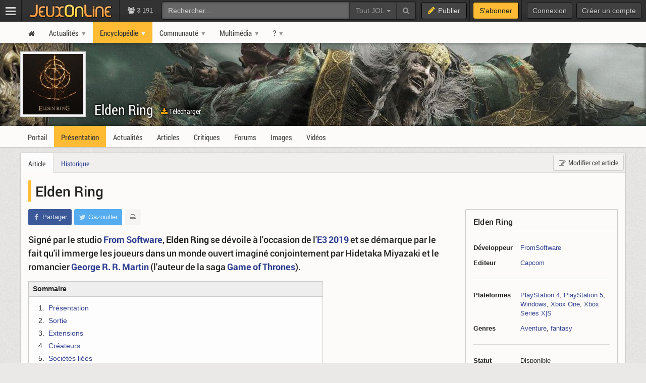

--- FILE ---
content_type: text/html; charset=UTF-8
request_url: https://www.jeuxonline.info/jeu/Elden_Ring
body_size: 8889
content:
<!DOCTYPE html>
<html class="no-js top-bar-4" lang="fr">
<head prefix="og: http://ogp.me/ns#">
<title>Elden Ring - JeuxOnLine</title><meta charset="utf-8">
<meta name="viewport" content="width&#x3D;device-width,&#x20;initial-scale&#x3D;1.0,&#x20;minimum-scale&#x3D;1.0">
<meta name="keywords" content="jeux&#x20;vid&#xE9;o,&#x20;mmorpg,&#x20;mmo,&#x20;moba,&#x20;freetoplay,&#x20;jeux&#x20;online,&#x20;jeux&#x20;massivement&#x20;multijoueurs">
<meta name="application-name" content="JeuxOnLine">
<meta name="msapplication-TileColor" content="&#x23;000000">
<meta name="msapplication-TileImage" content="https&#x3A;&#x2F;&#x2F;jolstatic.fr&#x2F;www&#x2F;img&#x2F;favicons&#x2F;favicon-144x144.png">
<meta name="msapplication-square70x70logo" content="https&#x3A;&#x2F;&#x2F;jolstatic.fr&#x2F;www&#x2F;img&#x2F;favicons&#x2F;favicon-70x70.png">
<meta name="msapplication-square150x150logo" content="https&#x3A;&#x2F;&#x2F;jolstatic.fr&#x2F;www&#x2F;img&#x2F;favicons&#x2F;favicon-150x150.png">
<meta name="msapplication-square310x310logo" content="https&#x3A;&#x2F;&#x2F;jolstatic.fr&#x2F;www&#x2F;img&#x2F;favicons&#x2F;favicon-310x310.png">
<meta name="msapplication-wide310x150logo" content="https&#x3A;&#x2F;&#x2F;jolstatic.fr&#x2F;www&#x2F;img&#x2F;favicons&#x2F;favicon-310x150.png">
<meta property="og&#x3A;locale" content="fr_FR">
<meta property="og&#x3A;site_name" content="JeuxOnLine">
<meta property="og&#x3A;title" content="Elden&#x20;Ring">
<meta property="og&#x3A;description" content="">
<meta property="og&#x3A;type" content="article">
<meta property="og&#x3A;url" content="https&#x3A;&#x2F;&#x2F;www.jeuxonline.info&#x2F;jeu&#x2F;Elden_Ring">
<meta property="og&#x3A;image" content="&#x2F;&#x2F;jolstatic.fr&#x2F;www&#x2F;avatars&#x2F;0&#x2F;0&#x2F;3&#x2F;3754&#x2F;3754.800.jpg"><link href="https&#x3A;&#x2F;&#x2F;jolstatic.fr&#x2F;www&#x2F;7.1.0&#x2F;css&#x2F;base.css&#x3F;3" media="screen" rel="stylesheet" type="text&#x2F;css">
<link href="https&#x3A;&#x2F;&#x2F;jolstatic.fr&#x2F;www&#x2F;img&#x2F;favicons&#x2F;favicon.ico" rel="shortcut&#x20;icon">
<link href="https&#x3A;&#x2F;&#x2F;jolstatic.fr&#x2F;www&#x2F;img&#x2F;favicons&#x2F;favicon-16x16.png" rel="icon" sizes="16x16" type="image&#x2F;png">
<link href="https&#x3A;&#x2F;&#x2F;jolstatic.fr&#x2F;www&#x2F;img&#x2F;favicons&#x2F;favicon-32x32.png" rel="icon" sizes="32x32" type="image&#x2F;png">
<link href="https&#x3A;&#x2F;&#x2F;jolstatic.fr&#x2F;www&#x2F;img&#x2F;favicons&#x2F;favicon-48x48.png" rel="icon" sizes="48x48" type="image&#x2F;png">
<link href="https&#x3A;&#x2F;&#x2F;jolstatic.fr&#x2F;www&#x2F;img&#x2F;favicons&#x2F;favicon-180x180.png" rel="apple-touch-icon" sizes="180x180">
<link href="https&#x3A;&#x2F;&#x2F;jolstatic.fr&#x2F;www&#x2F;site.webmanifest" rel="manifest">
<link href="&#x2F;rss&#x2F;actualites&#x2F;rss.xml" rel="alternate" type="application&#x2F;rss&#x2B;xml" title="Les&#x20;derni&#xE8;res&#x20;actualit&#xE9;s&#x20;de&#x20;JeuxOnLine">
<link href="&#x2F;rss&#x2F;actualites&#x2F;tri&#x2F;popularite&#x2F;rss.xml" rel="alternate" type="application&#x2F;rss&#x2B;xml" title="Les&#x20;actualit&#xE9;s&#x20;les&#x20;plus&#x20;lues&#x20;de&#x20;JeuxOnLine">
<link href="&#x2F;flux&#x2F;dossiers.rss" rel="alternate" type="application&#x2F;rss&#x2B;xml" title="Les&#x20;dossiers&#x20;de&#x20;JeuxOnLine">
<link href="&#x2F;rss&#x2F;videos&#x2F;rss.xml" rel="alternate" type="application&#x2F;rss&#x2B;xml" title="Les&#x20;vid&#xE9;os&#x20;de&#x20;JeuxOnLine">
<link href="&#x2F;rss&#x2F;actualites&#x2F;fiche&#x2F;4326&#x2F;rss.xml" rel="alternate" type="application&#x2F;rss&#x2B;xml" title="Actualit&#xE9;s&#x20;de&#x20;Elden&#x20;Ring&#x20;-&#x20;JeuxOnLine"><!--[if lt IE 9]><script  src="https&#x3A;&#x2F;&#x2F;jolstatic.fr&#x2F;www&#x2F;7.1.0&#x2F;js&#x2F;html5shiv.js"></script><![endif]-->
<script >
    //<!--
    var JOL_VERSION='7.1.0';var JOL_USER_ID=0;var JOL_USER_PSEUDONYM=''
    //-->
</script>
<script  src="https&#x3A;&#x2F;&#x2F;jolstatic.fr&#x2F;www&#x2F;7.1.0&#x2F;js&#x2F;base.js&#x3F;135"></script><script>
//<!--
var deferredScripts=['https://jolstatic.fr/www/7.1.0/js/jquery-sheet-rating.js','https://jolstatic.fr/www/7.1.0/js/jquery-sheet-players.js'];
//-->
</script>
</head>
<body itemscope="itemscope" itemtype="http://schema.org/WebPage" class="large">
<nav aria-label="Barre d'outils" id="top-bar-wrapper"><div id="top-bar"><div id="top-bar-content">
<table id="top-bar-table">
<tbody>
<tr>
<td class="menu">
<a class="navicon" href="#"><img src="https://jolstatic.fr/www/img/pixel.gif" alt="Menu" width="42" height="42" /></a>
</td>
<td class="separator"></td>
<td class="jeuxonline">
<a href="https://www.jeuxonline.info"><img src="https://jolstatic.fr/www/img/pixel.gif" alt="JeuxOnLine" width="200" height="42" /></a>
</td>
<td class="separator"></td>
<td class="stats2" title="Connect&eacute;s : 54 (sites) | 3137 (forums)"><i class="fa fa-users"></i>
3 191</td>
<td class="search2"><div id="search-wrapper"><div class="jol-responsive-less-than-1040" id="search-button"><button class="jol-button jol-button-dark" id="jol-top-bar-search-modal-open"><i class="fa fa-search"></i> <span class="jol-button-content jol-responsive-more-than-700">Rechercher</span></button></div><div class="jol-responsive-more-than-1040" id="search"><form action="https://forums.jeuxonline.info/rechercher" autocomplete="off" class="jol-top-bar-search-form" id="jol-top-bar-search-form" method="post"><div><input name="securitytoken" value="securityToken" type="hidden" /><input name="utf8" type="hidden" value="1" /><input name="dans" type="hidden" value="all" /><input name="auteur" type="hidden" value="0" /><input name="sujet" type="hidden" value="0" /><input name="univers" type="hidden" value="0" /><input name="vf" type="hidden" value="" /><div class="input-group"><input class="form-control jol-top-bar-search-query" id="jol-top-bar-search-form-query" type="text" name="q" placeholder="Rechercher..." value=""><div class="input-group-btn"><button type="button" class="btn btn-default dropdown-toggle" data-toggle="dropdown" aria-haspopup="true" aria-expanded="false" style="border-radius:0">Tout JOL <span class="caret"></span></button><ul class="dropdown-menu"><li><a data-jol-search-placeholder="Rechercher..." href="#">Tout JOL</a></li><li><a data-jol-search-placeholder="Rechercher dans les forums..." href="#">Dans les forums</a></li><li><a data-jol-search-placeholder="Un forum" data-jol-search-in="forum" href="#">Un forum</a></li><li><a data-jol-search-placeholder="Un auteur" data-jol-search-in="auteur" href="#">Un auteur</a></li></ul><button class="btn btn-default" type="submit"><i class="fa fa-search"></i></button></div></div></div></form></div></div></td>
<td class="separator"></td>
<td class="publish"><button class="btn btn-default" data-toggle="modal" data-target="#jol-top-bar-publish-modal"><i class="fa fa-pencil"></i><span class="text">Publier</span></button></td><td class="separator subscribe-separator"></td>
<td class="subscribe"><a class="btn btn-default" href="https://www.jeuxonline.info/abonnement">S'abonner</a></td>
<td class="separator"></td>
<td class="user">

<div class="menu-user-separator"></div>
<div id="menu-user-login">
<a class="jol-button jol-button-dark login jol-responsive-more-than-800" href="https://forums.jeuxonline.info/usercp.php"><span class="jol-button-content">Connexion</span></a><a class="jol-button jol-button-dark login jol-responsive-less-than-800" href="https://forums.jeuxonline.info/usercp.php"><i class="jol-icon jol-icon-user"></i></a><a class="jol-button jol-button-dark jol-responsive-more-than-800" id="menu-user-login-register" href="https://forums.jeuxonline.info/register.php?url=https://www.jeuxonline.info"><span class="jol-button-content">Créer un compte</span></a></div>
<div style="clear:both"></div>
</td>
</tr>
</tbody></table>
</div></div></nav>
<div class="jol-hidden jol-hidden-absolute" id="top-bar-sites-wrapper">
<div id="top-bar-sites">

<div id="top-bar-sites-top">
<a class="jol-button jol-button-dark" href="https://www.jeuxonline.info"><span class="jol-button-content">Actualités</span></a><a class="jol-button jol-button-dark" href="https://www.jeuxonline.info/critiques"><span class="jol-button-content">Critiques</span></a><a class="jol-button jol-button-dark" href="https://www.jeuxonline.info/encyclopedie"><span class="jol-button-content">Encyclopédie</span></a><a class="jol-button jol-button-dark" href="https://forums.jeuxonline.info"><span class="jol-button-content">Forums</span></a><a class="jol-button jol-button-dark" href="https://www.jeuxonline.info/videos"><span class="jol-button-content">Vidéos</span></a></div>

<div class="jol-module-wrapper"><section class="jol-module"><div class="jol-module-content">
<div>

<div class="jol-tabs-container">
<ul class="jol-tabs jol-tabs-rounded jol-tabs-borderless">
<li class="jol-tab-active"><a href="//www.jeuxonline.info/portails" data-jol-target="top-bar-sites" data-jol-action="https://www.jeuxonline.info/application/topBar/portals" data-jol-pushstate="false" data-jol-scroll="false" class="ajaxable">Portails</a></li><li><a href="https://forums.jeuxonline.info" data-jol-target="top-bar-sites" data-jol-action="https://www.jeuxonline.info/application/top-bar/portals/mode/forums" data-jol-pushstate="false" data-jol-scroll="false" class="ajaxable">Forums</a></li><li><a href="https://www.jeuxonline.info/wikis" data-jol-target="top-bar-sites" data-jol-action="https://www.jeuxonline.info/application/topBar/portals/mode/wikis" data-jol-pushstate="false" data-jol-scroll="false" class="ajaxable">Wikis</a></li>
</ul>
</div>

<div style="padding:50px; text-align:center">
<span class="jol-icon jol-icon-16 jol-icon-loader"></span>
</div>

</div>

</div></section></div></div>
</div>
<div id="sidebar-menu-overlay"></div>
<div class="perfect-scrollbar" id="sidebar-menu-wrapper">
<nav id="sidebar-menu"></nav>
</div>
<div class="modal" id="jol-top-bar-search-modal" tabindex="-1" role="dialog"><div class="modal-dialog" role="document"><div class="modal-content"><div class="modal-header"><button type="button" class="close" data-dismiss="modal" aria-label="Fermer"><span aria-hidden="true">&times;</span></button><h4 class="modal-title">Rechercher</h4></div><div class="modal-body"><form action="https://forums.jeuxonline.info/rechercher" autocomplete="off" class="jol-top-bar-search-form" id="jol-top-bar-search-modal-form" method="post"><div><input name="securitytoken" value="securityToken" type="hidden" /><input name="utf8" type="hidden" value="1" /><input name="dans" type="hidden" value="all" /><input name="auteur" type="hidden" value="0" /><input name="sujet" type="hidden" value="0" /><input name="univers" type="hidden" value="0" /><input name="vf" type="hidden" value="" /><div class="input-group"><input class="form-control jol-top-bar-search-query" id="jol-top-bar-search-modal-form-query" type="text" name="q" placeholder="Rechercher..." value=""><div class="input-group-btn"><button type="button" class="btn btn-default dropdown-toggle" data-toggle="dropdown" aria-haspopup="true" aria-expanded="false" style="border-radius:0">Tout JOL <span class="caret"></span></button><ul class="dropdown-menu"><li><a data-jol-search-placeholder="Rechercher..." href="#">Tout JOL</a></li><li><a data-jol-search-placeholder="Rechercher dans les forums..." href="#">Dans les forums</a></li><li><a data-jol-search-placeholder="Un forum" data-jol-search-in="forum" href="#">Un forum</a></li><li><a data-jol-search-placeholder="Un auteur" data-jol-search-in="auteur" href="#">Un auteur</a></li></ul><button class="btn btn-default" type="submit"><i class="fa fa-search"></i></button></div></div></div></form></div><div class="modal-footer" style="text-align:center"><button class="btn btn-primary" type="button" onclick="document.getElementById('jol-top-bar-search-modal-form').submit()">Rechercher</button> <button class="btn btn-default" data-dismiss="modal">Annuler</button></div></div></div></div><div class="modal" id="jol-top-bar-publish-modal" tabindex="-1" role="dialog"><div class="modal-dialog" role="document"><div class="modal-content"><div class="modal-header"><button type="button" class="close" data-dismiss="modal" aria-label="Fermer"><span aria-hidden="true">&times;</span></button><h4 class="modal-title">Publier...</h4></div><div class="modal-body"><p><a href="https://forums.jeuxonline.info/nouveau-sujet" class="btn btn-default jol-top-bar-publish-button"><i class="fa fa-comments"></i>Un sujet de discussion</a></p><p><a href="https://www.jeuxonline.info/actualite/publier" class="btn btn-default jol-top-bar-publish-button"><i class="fa fa-newspaper-o"></i>Une actualit&eacute;</a></p><p><a href="https://www.jeuxonline.info/critique/publier" class="btn btn-default jol-top-bar-publish-button"><i class="fa fa-comment"></i>Une critique</a></p><p><a href="https://www.jeuxonline.info/video/ajouter" class="btn btn-default jol-top-bar-publish-button"><i class="fa fa-play-circle"></i>Une vid&eacute;o</a></p></div><div class="modal-footer" style="text-align:right"><button class="btn btn-default" data-dismiss="modal">Annuler</button></div></div></div></div><script>var jolTopBarAd=jolTopBarAd||new JolTopBarAd();jolTopBarAd.init();</script>
<div id="top-menu-wrapper"><nav id="top-menu" role="navigation"><div id="top-menu-content">
<div id="menu-site-wrapper"><nav id="menu-site"><div class="jol-menu" id="menu-site-content">
<ul>
<li><a data-jol-ajax="true" href="/"><span><i class="jol-icon jol-icon-home"></i></span></a></li>
<li class="parent"><a data-jol-ajax="true" href="/"><span>Actualités</span></a><ul>
<li><a data-jol-ajax="true" href="/"><span>À la une</span></a></li>
<li class="parent"><a data-jol-ajax="true" href="/"><span>Portails</span></a><ul>
<li><a href="https://business.jeuxonline.info"><span>Business</span></a></li>
<li><a href="https://asie.jeuxonline.info"><span>Jeux vidéo asiatiques</span></a></li>
<li><a href="https://mmo.jeuxonline.info"><span>Jeux vidéo MMO et MMORPG</span></a></li>
<li><a href="https://moba.jeuxonline.info"><span>Jeux vidéo MOBA</span></a></li>
<li><a href="https://jv.jeuxonline.info"><span>Jeux vidéo</span></a></li>
<li><a href="https://jeux-de-role.jeuxonline.info"><span>Jeux de rôle papier</span></a></li>
<li><a href="https://jeux-plateau-societe.jeuxonline.info/"><span>Jeux de plateau et société</span></a></li>
<li><a href="https://hardware.jeuxonline.info"><span>Hardware</span></a></li>
</ul>
</li>
<li><a data-jol-ajax="true" href="/archives"><span>Archives</span></a></li>
<li><hr /></li>
<li><a data-jol-ajax="true" href="/article/2565/mmorpg-mmog-criteres-definition"><span>Qu&#039;est-ce qu&#039;un MMORPG ?</span></a></li>
<li><hr /></li>
<li><a href="/sondages"><span>Sondages</span></a></li>
<li><a href="/lexique"><span>Lexique du jeu-vidéo</span></a></li>
<li><hr /></li>
<li><a data-jol-ajax="true" href="/rss"><span>Flux RSS</span></a></li>
</ul>
</li>
<li class="parent selected"><a data-jol-ajax="true" href="/encyclopedie"><span>Encyclopédie</span></a><ul>
<li><a data-jol-ajax="true" href="/encyclopedie"><span>L&#039;encyclopédie JOL</span></a></li>
<li><hr /></li>
<li class="parent"><a data-jol-ajax="true" href="/jeux-video"><span>Jeux</span></a><ul>
<li><a data-jol-ajax="true" href="/jeux-video"><span>Tous les jeux</span></a></li>
<li><hr /></li>
<li><a data-jol-ajax="true" href="/jeux-video/mmorpg"><span>Tous les MMORPGs</span></a></li>
<li><a data-jol-ajax="true" href="/jeux-video/gratuits.mmorpg"><span>MMORPG free-to-play</span></a></li>
</ul>
</li>
<li class="parent"><a data-jol-ajax="true" href="/jeux-video/top-meilleurs"><span>Classements</span></a><ul>
<li><a data-jol-ajax="true" href="/jeux-video/top-meilleurs"><span>Meilleurs jeux vidéo</span></a></li>
<li><a data-jol-ajax="true" href="/meilleurs-mmorpg-mmog"><span>Meilleurs MMORPG</span></a></li>
<li><hr /></li>
<li><a data-jol-ajax="true" href="/jeux-video/populaires"><span>Jeux vidéo les plus populaires</span></a></li>
<li><a data-jol-ajax="true" href="/jeux-video/populaires.mmorpg"><span>MMORPG les plus populaires</span></a></li>
<li><hr /></li>
<li><a data-jol-ajax="true" href="/jeux-video/attendus"><span>Jeux vidéo les plus attendus</span></a></li>
<li><a data-jol-ajax="true" href="/jeux-video/attendus.mmorpg"><span>MMORPG les plus attendus</span></a></li>
</ul>
</li>
<li><hr /></li>
<li><a data-jol-ajax="true" href="/jeux-video/prochaines-sorties"><span>Prochaines sorties</span></a></li>
<li><hr /></li>
<li><a data-jol-ajax="true" href="/evenements"><span>Evènements</span></a></li>
<li><hr /></li>
<li><a data-jol-ajax="true" href="/societes"><span>Sociétés</span></a></li>
<li><a data-jol-ajax="true" href="/personnalites"><span>Personnalités</span></a></li>
<li><hr /></li>
<li><a data-jol-ajax="true" href="/statistiques"><span>Statistiques</span></a></li>
<li><hr /></li>
<li><a data-jol-ajax="true" href="/encyclopedie/ajouter"><span>Ajouter un article</span></a></li>
</ul>
</li>
<li class="parent"><a href="https://forums.jeuxonline.info"><span>Communauté</span></a><ul>
<li><a data-jol-ajax="true" href="/critiques"><span>Critiques de jeux</span></a></li>
<li><a href="https://forums.jeuxonline.info"><span>Forums</span></a></li>
<li><a href="https://concours.jeuxonline.info"><span>Jeux-concours</span></a></li>
</ul>
</li>
<li class="parent"><a data-jol-ajax="true" href="/videos"><span>Multimédia</span></a><ul>
<li><a data-jol-ajax="true" href="/videos"><span>Vidéos</span></a></li>
<li><hr /></li>
<li><a data-jol-ajax="true" href="/images"><span>Images et captures</span></a></li>
</ul>
</li>
<li class="parent"><a href="/article/aide"><span>?</span></a><ul>
<li><a href="/article/aide"><span>Aide et support</span></a></li>
<li><hr /></li>
<li><a href="/article/presentation"><span>À propos de JeuxOnLine</span></a></li>
<li><a data-jol-ajax="true" href="/article/2119/conditions-generales-utilisation-services-ligne-jeuxonline"><span>Informations légales</span></a></li>
<li><hr /></li>
<li><a href="/article/contacts"><span>Nous contacter</span></a></li>
</ul>
</li>
</ul>
</div></nav></div>
</div></nav></div>
<div id="header-wrapper"><header id="header" role="banner"><div id="header-content">
<div id="profile-wrapper"><div
id="profile"><div id="profile-content">
<div id="profile-banner-wrapper"><div id="profile-banner" style="background-image:url(//jolstatic.fr/www/banners/0/0/1/1488/1488.jpg?1634569901);"><div id="profile-banner-overlay"><a id="profile-banner-link" href="https://www.jeuxonline.info/portail/Elden_Ring" data-jol-ajax="true" data-jol-ajax-url="/portail/Elden_Ring"></a></div></div></div>

<div id="profile-avatar-wrapper"><div id="profile-avatar">
<div id="profile-image">
<div class="jol-image">
<a href="https://www.jeuxonline.info/portail/Elden_Ring" data-jol-ajax="true" data-jol-ajax-url="/portail/Elden_Ring">
<img src="//jolstatic.fr/www/avatars/0/0/3/3754/3754.160.jpg?1560085719" width="160" alt="Avatar" />
</a>
</div>
</div>
</div></div>
<div id="profile-title-wrapper"><div id="profile-title"><div id="profile-title-content">
<a href="https://www.jeuxonline.info/portail/Elden_Ring" data-jol-ajax="true" data-jol-ajax-url="/portail/Elden_Ring">Elden Ring</a><span data-jol-widget-render="auto" data-jol-widget-response-key="download" data-jol-widget-url="https://www.jeuxonline.info/micro.php?m=application&c=download&s=4326" id="jol-banner-download-31877418"></span>
</div></div></div>
</div></div></div>
</div></header></div>
<div id="menu-wrapper"><nav id="menu" role="navigation"><div id="menu-content">
<div id="menu-sheet-wrapper"><nav id="menu-sheet"><div class="jol-menu" id="menu-sheet-content">
<ul>
<li><a data-jol-ajax-url="/portail/Elden_Ring" class="ajaxable" href="https://www.jeuxonline.info/portail/Elden_Ring"><span>Portail</span></a></li>
<li class="selected"><a data-jol-ajax-url="/jeu/Elden_Ring" class="ajaxable" href="https://www.jeuxonline.info/jeu/Elden_Ring"><span>Présentation</span></a></li>
<li><a data-jol-ajax-url="/actualites/Elden_Ring" class="ajaxable" href="https://www.jeuxonline.info/actualites/Elden_Ring"><span>Actualités</span></a></li>
<li><a data-jol-ajax-url="/articles/Elden_Ring" class="ajaxable" href="https://www.jeuxonline.info/articles/Elden_Ring"><span>Articles</span></a></li>
<li><a data-jol-ajax-url="/critiques/Elden_Ring" class="ajaxable" href="https://www.jeuxonline.info/critiques/Elden_Ring"><span>Critiques</span></a></li>
<li><a href="https://www.jeuxonline.info/forums/Elden_Ring"><span>Forums</span></a></li>
<li><a data-jol-ajax-url="/images/Elden_Ring" class="ajaxable" href="https://www.jeuxonline.info/images/Elden_Ring"><span>Images</span></a></li>
<li><a data-jol-ajax-url="/videos/Elden_Ring" class="ajaxable" href="https://www.jeuxonline.info/videos/Elden_Ring"><span>Vidéos</span></a></li>
</ul>
</div></nav></div>
</div></nav></div>
<div id="main-wrapper"><main id="main" role="main"><div id="main-content">
<div id="page-wrapper"><div id="page"><div id="page-content">
<div class="jol-body-wrapper" id="article-wrapper"><article class="jol-body" id="article" role="article"><div class="jol-body-content" id="article-content">
<div class="jol-layout-onecolumn jol-layout-wrapper"><div class="jol-layout"><div class="jol-layout-content"><div class="jol-layout-row-wrapper"><div class="jol-layout-row"><div class="jol-layout-row-content"><div class="jol-layout-column-wrapper"><div class="jol-layout-column"><div class="jol-layout-column-content">
                                                                                                                                                                                                                                                                                                                                                                                                                                                                                                                                                                                                                                                                                                                                                                                <div class="jol-module-wrapper jol-sheet-widget-sheet printable"><section class="jol-module"><div class="jol-module-content"><div class="jol-module-header-wrapper"><div class="jol-module-header"><div class="jol-module-header-content"><div class="jol-module-header-right non-printable"><a class="jol-button" href="/encyclopedie/modifier/4326" class=""><i class="jol-icon jol-icon-edit"></i><span class="jol-button-content">Modifier cet article</span></a></div>
<div class="jol-tabs-container"><ul class="jol-tabs"><li class="jol-tab jol-tab-active"><a class="ajaxable" href="#">Article</a></li><li class="jol-tab"><a class="ajaxable" href="/encyclopedie/historique/4326">Historique</a></li></ul></div>
</div></div></div><div class="jol-module-body-wrapper"><div class="jol-module-body"><div class="jol-module-body-content">
<article class="jol-article">
<div class="jol-article-title"><h1 itemprop="name">Elden Ring</h1>
</div>
        
<div class="jol-sidebar">

<div id="sheet-infobox" class="sheet-infobox">
<div class="jol-module-wrapper"><section class="jol-module"><div class="jol-module-content">
<div class="jol-module-title-wrapper"><div class="jol-module-title"><div class="jol-module-title-content"><h2>
Elden Ring</h2>
</div></div></div><div class="jol-separator-wrapper"><div class="jol-separator"><div class="jol-separator-content"><hr class="jol-separator-hr" /></div></div></div><div class="jol-module-body-wrapper"><div class="jol-module-body"><div class="jol-module-body-content">

 
    

        <table class="table sheet-infobox-details">

            
            <tr>
            <th>Développeur</th>
            <td>
                    <a data-jol-ajax="true" href="//www.jeuxonline.info/societe/From_Software">FromSoftware</a>            </td>
            </tr>


            <tr>
            <th>Editeur</th>
            <td>
<a data-jol-ajax="true" href="//www.jeuxonline.info/societe/Capcom">Capcom</a></td>
</tr>




            
                <tr><td colspan="2"><hr class="jol-separator" /></td></tr>
        
        <tr>
            <th>Plateformes</th>
            <td>
                <a data-jol-ajax="true" href="//www.jeuxonline.info/jeux-video/playstation-4">PlayStation 4</a>, <a data-jol-ajax="true" href="//www.jeuxonline.info/jeux-video/playstation-5">PlayStation 5</a>, <a data-jol-ajax="true" href="//www.jeuxonline.info/jeux-video/windows">Windows</a>, <a data-jol-ajax="true" href="//www.jeuxonline.info/jeux-video/xbox-one">Xbox One</a>, <a data-jol-ajax="true" href="//www.jeuxonline.info/jeux-video/xbox-series">Xbox Series X|S</a>            </td>
        </tr>



        <tr>
            <th>Genres</th>
            <td>
                                <a data-jol-ajax="true" href="https://www.jeuxonline.info/jeux-video/aventure">Aventure</a>, <a data-jol-ajax="true" href="https://www.jeuxonline.info/jeux-video/fantasy">fantasy</a>            </td>
        </tr>

        <tr><td colspan="2"><hr class="jol-separator" /></td></tr>

        <tr>
            <th>Statut</th>
            <td>
                            Disponible                    </tr>
<tr>
        <th>Bêta fermée</th>
        <td>
                                    12 novembre 2021<small></small><br />
                                </td>
</tr>
<tr>
        <th>Sortie</th>
        <td>
                                    25 février 2022<small></small><br />
                                </td>
</tr>

        
        <tr><td colspan="2"><hr class="jol-separator" /></td></tr>

        <tr>
            <th>Modèle économique</th>
            <td>
<span class="inconnu">Prix d'acquisition inconnu</span>        </tr>

        <tr><td colspan="2"><hr class="jol-separator" /></td></tr>

        <tr>
            <th>Localisation</th>
            <td><span class="inconnu">inconnue</span></td>
        </tr>
            
        <tr><td colspan="2"><hr class="jol-separator" /></td></tr>


        <tr>
            <th>PEGI</th>
            <td>
                                    <span class="inconnu">Inconnu</span>
                            </td>
        </tr>






                <tr><td colspan="2"><hr class="jol-separator" /></td></tr>



<tr>
<th>Extensions</th>
<td>
<a data-jol-ajax="true" href="//www.jeuxonline.info/jeu/Elden_Ring_Shadow_of_the_Erdtree">Elden Ring: Shadow of the Erdtree</a> (2024)</td>
</tr>



            
        
    </table>

<div style="margin-bottom:10px">
<span data-jol-widget-render="auto" data-jol-widget-response-key="download" data-jol-widget-url="https://www.jeuxonline.info/micro.php?m=application&c=download&s=4326" id="jol-sheet-infobox-download-58480556"></span>
</div>

</div></div></div></div></section></div></div>

        <div class="hidden-xs">
    <div class="jol-module-wrapper jol-rating-widget-sheet-rating-small" id="sheet-rating"><section class="jol-module"><div class="jol-module-content"><div class="jol-module-body-wrapper"><div class="jol-module-body"><div class="jol-module-body-content">        <p>Que pensez-vous de <span>Elden Ring</span> ?</p>
        <div class="sheet-rating-summary">
            <div class="sheet-rating-bar">
                <div class="sheet-rating-bar-likes" style="width:78%"></div>
                <div class="sheet-rating-bar-dislikes" style="width:22%"></div>
            </div>
            <div class="sheet-rating-details">
                7 aiment, 2 pas.
            </div>
        </div>

        <div class="jol-buttonset" style="margin-bottom:10px">
<button class="jol-button jol-button-start tooltip-top" title="Vous devez être identifié pour effectuer cette action."><i class="jol-icon jol-icon-thumbs-o-up"></i><span class="jol-button-content">J'aime</span></button><button class="jol-button jol-button-end tooltip-top" title="Vous devez être identifié pour effectuer cette action."><i class="jol-icon jol-icon-thumbs-o-down"></i></button>        </div>


                <div class="jol-separator"></div>
            <div class="sheet-rating-average">
                <div>Note moyenne : <span class="jol-text-small jol-text-lighter">(<span>9</span> évaluations | <a href="/critiques/Elden_Ring"><span>0</span> critique</a>)</span></div>
                <div class="sheet-rating-average-note">
                    <span style="font-size:28px">7,3</span><span class="jol-text-lighter" style="font-size: 0.9em"> / <span>10</span></span>
                    -
                    <span style="font-size:16px">
                                            Bien                                        </span>
                </div>
            </div>
    
    <!-- /Rating -->


    <div style="clear:both;height:0px"><!-- --></div>
</div></div></div></div></section></div>
<div class="jol-module-wrapper jol-collection-widget-sheet-stats-small" id="sheet-players"><section class="jol-module"><div class="jol-module-content"><div class="jol-module-body-wrapper"><div class="jol-module-body"><div class="jol-module-body-content"><div class="jol-module-body-text"><p>
2 joliens y jouent,
3 y ont joué.
</p>




</div></div></div></div>

</div></section></div></div>
    </div>


<div class="jol-article-toolbar-wrapper jol-article-toolbar-bottom-wrapper non-printable"><div class="jol-article-toolbar jol-article-toolbar-bottom"><button class="jol-button jol-button-borderless jol-button-facebook" onclick="window.open('https://www.facebook.com/share.php?src=bm&amp;u=https%3A%2F%2Fwww.jeuxonline.info%2Fjeu%2FElden_Ring&amp;t=Elden+Ring&amp;v=3', '', 'menubar=no,toolbar=no,resizable=yes,scrollbars=yes,height=400,width=500'); return false;"><i class="jol-icon jol-icon-facebook"></i><span class="jol-button-content">Partager</span></button><button class="jol-button jol-button-borderless jol-button-twitter" onclick="window.open( 'https://twitter.com/intent/tweet?url=https%3A%2F%2Fwww.jeuxonline.info%2Fjeu%2FElden_Ring&amp;text=Elden+Ring&amp;via=JeuxOnLine', '', 'menubar=no,toolbar=no,resizable=yes,scrollbars=yes,height=250,width=500'); return false;"><i class="jol-icon jol-icon-twitter"></i><span class="jol-button-content">Gazouiller</span></button><button class="jol-button tooltip-right print-button jol-button-borderless " id="print-MTc2OTMxOTQ0Mw" title="Imprimer cet article"><i class="jol-icon jol-icon-print"></i></button></div></div>
<div class="jol-article-headline"><p>Signé par le studio <strong><a class="encyclopedia-link" href="//www.jeuxonline.info/societe/From_Software">From Software</a></strong>, <strong>Elden Ring</strong> se dévoile à l'occasion de l'<strong><a class="encyclopedia-link" href="//www.jeuxonline.info/evenement/E3_2019">E3 2019</a></strong> et se démarque par le fait qu'il immerge les joueurs dans un monde ouvert imaginé conjointement par Hidetaka Miyazaki et le romancier <strong><a class="encyclopedia-link" href="//www.jeuxonline.info/personnalite/George_R_R_Martin">George R. R. Martin</a></strong> (l'auteur de la saga <strong><a class="encyclopedia-link" href="//www.jeuxonline.info/fiche/Game_of_Thrones">Game of Thrones</a></strong>).</p></div>
<div class="jol-article-body">
<div class="jol-article-toc"><div class="jol-window"><div class="jol-window-head"><span id="sommaire">Sommaire</span>
</div><div class="jol-window-body">    <ol class="jol-list">
                <li class="jol-list-item"><a href="#présentation">Présentation</a></li>
                <li class="jol-list-item"><a href="#sortie">Sortie</a></li>
                <li class="jol-list-item"><a href="#extensions">Extensions</a></li>
                <li class="jol-list-item"><a href="#créateurs">Créateurs</a></li>
                <li class="jol-list-item"><a href="#sociétés_liées">Sociétés liées</a></li>
                <li class="jol-list-item"><a href="#videos">Vidéos</a></li>
            </ol>
</div></div></div>
    <h2 id="présentation">Présentation            <span class="non-printable" style="font-size:13px; font-weight:normal; font-family:Helvetica Neue,Helvetica,Arial,sans-serif; padding-left:8px">
<a class="non-printable" href="//www.jeuxonline.info/encyclopedie/modifier/4326#description"><i class="jol-icon jol-icon-edit"></i> modifier</a>
</span>
    </h2>
        <div style="margin-bottom:20px"><p>Signé par le studio <strong><a class="encyclopedia-link" href="//www.jeuxonline.info/societe/From_Software">From Software</a></strong> (<strong><a class="encyclopedia-link" href="//www.jeuxonline.info/jeu/Dark_Souls">Dark Souls</a></strong>, <strong><a class="encyclopedia-link" href="//www.jeuxonline.info/jeu/Sekiro_Shadows_Die_Twice">Sekiro : Shadows Die Twice</a></strong>), <strong>Elden Ring</strong> se dévoile à l'occasion de l'<strong><a class="encyclopedia-link" href="//www.jeuxonline.info/evenement/E3_2019">E3 2019</a></strong>, dans le cadre de la conférence de <strong><a class="encyclopedia-link" href="//www.jeuxonline.info/societe/Microsoft">Microsoft</a></strong>. Le jeu se démarque notamment par le fait qu'il immerge les joueurs dans un monde ouvert, imaginé conjointement par Hidetaka Miyazaki et le romancier <strong><a class="encyclopedia-link" href="//www.jeuxonline.info/personnalite/George_R_R_Martin">George R. R. Martin</a></strong> (l'auteur de la saga <strong><a class="encyclopedia-link" href="//www.jeuxonline.info/fiche/Game_of_Thrones">Game of Thrones</a></strong>). Le jeu reposerait sur un monde composé de différents royaumes à conquérir.</p></div>
<div style="clear:left"></div>
                        <h2 id="sortie">Sortie            <span class="non-printable" style="font-size:13px; font-weight:normal; font-family:Helvetica Neue,Helvetica,Arial,sans-serif; padding-left:8px">
<a class="non-printable" href="//www.jeuxonline.info/encyclopedie/modifier/4326#release"><i class="jol-icon jol-icon-edit"></i> modifier</a>
</span>
    </h2>
        <div style="margin-bottom:20px"><p>La date de sortie d'<strong>Elden Ring</strong> est d'abord annoncée pour 21 janvier 2022. En octobre 2021, le développeur annonce néanmoins devoir « prolonger le temps de développement pour les ajustements finaux » et reporte la date de sortie au 25 février 2022. Une phase de test est néanmoins annoncée du 12 au 15 novembre 2021 sur PlayStation 4, <strong><a class="encyclopedia-link" href="https://www.jeuxonline.info/materiel/PlayStation_5">PlayStation 5</a></strong>, Xbox One et <strong><a class="encyclopedia-link" href="https://www.jeuxonline.info/materiel/Xbox_Series_X">Xbox Series X</a></strong>|S aux horaires suivants :
<ul>
<li>12 novembre : 12h00 à 15h00 CET</li>
<li>13 novembre : 16h00 à 7h00 CET</li>
<li>13 novembre : 20h00 à 23h00 CET</li>
<li>14 novembre : 12h00 à 15h00 CET</li>
<li>15 novembre : 16h00 à 7h00 CET</li>
</ul></div>
<div style="clear:left"></div>
                        <h2 id="extensions">Extensions            <span class="non-printable" style="font-size:13px; font-weight:normal; font-family:Helvetica Neue,Helvetica,Arial,sans-serif; padding-left:8px">
<a class="non-printable" href="//www.jeuxonline.info/encyclopedie/modifier/4326#extensions"><i class="jol-icon jol-icon-edit"></i> modifier</a>
</span>
    </h2>
        <div style="margin-bottom:20px"><div class="jol_image" style="float:left; margin-top:5px;margin-right:15px"><a href="/jeu/Elden_Ring_Shadow_of_the_Erdtree"><img src="//jolstatic.fr/www/avatars/0/0/6/6344/6344.120.png" width="120" alt="Elden Ring: Shadow of the Erdtree" /></a></div><h3><a href="/jeu/Elden_Ring_Shadow_of_the_Erdtree">Elden Ring: Shadow of the Erdtree</a> <span style="font-weight:normal">(2024)</span></h3><p><p><strong>Shadow of the Erdtree</strong> est le premier pack de contenu additionnel (<a class="jol_lexique_infobulle tooltip-top" href="https://www.jeuxonline.info/lexique/mot/DLC" title="
<p><big><strong>DLC</big></strong></p>
<p>Abréviation de l&amp;#8217;expression anglaise « Downloadable Content », désignant les « Contenus téléchargeables » d&amp;#8217;un jeu. Les DLC, disponibles pour des jeux PC ou plus largement sur les réseaux des consoles de salon, peuvent prendre la forme de mises à jour et packs de contenu, de vidéos, voire de jeux autonomes. Les DLC peuvent être distribués gratuitement ou non. </p>
<p>">DLC</a>) d'<strong><a class="encyclopedia-link" href="https://www.jeuxonline.info/jeu/Elden_Ring">Elden Ring</a></strong>. La sortie du pack est annoncée pour le 21 juin 2024, à la fois PC et consoles de salon.</p></p><div style="clear:left"></div></div>
<div style="clear:left"></div>
        <h2 id="créateurs">Créateurs            <span class="non-printable" style="font-size:13px; font-weight:normal; font-family:Helvetica Neue,Helvetica,Arial,sans-serif; padding-left:8px">
<a class="non-printable" href="//www.jeuxonline.info/encyclopedie/modifier/4326#creators"><i class="jol-icon jol-icon-edit"></i> modifier</a>
</span>
    </h2>
        <div style="margin-bottom:20px"><p>Les personnes listées ci-après ont contribué à <strong>Elden Ring</strong>.</p><div style="overflow:hidden"><div id="sheet-list-creations-3577068048">
<p>
<div class="btn-group">
    <button type="button" class="btn btn-default dropdown-toggle" data-toggle="dropdown" aria-haspopup="true" aria-expanded="false">
        Trier par : <strong>nom</strong> <span class="caret"></span>
    </button>
    <ul class="dropdown-menu">
        <li><a data-jol-ajax="true" data-jol-ajax-pushstate="false" data-jol-ajax-target="sheet-list-creations-3577068048" data-jol-ajax-url="/widget/encyclopedie/creations/4326/2" href="/encyclopedie/creations/4326/2">Date</a></li>
        <li><a data-jol-ajax="true" data-jol-ajax-pushstate="false" data-jol-ajax-target="sheet-list-creations-3577068048" data-jol-ajax-url="/widget/encyclopedie/creations/4326/2/tri/nom" href="/encyclopedie/creations/4326/2/tri/nom">Nom</a></li>
    </ul>
</div>
</p>
<table class="table">
<tbody>
<tr>
<td style="width:56px"><a data-jol-ajax="true" href="https://www.jeuxonline.info/personnalite/George_R_R_Martin"><img src="//jolstatic.fr/www/avatars/0/0/2/2162/2162.40.jpg" /></a></td>

<td style="min-width:50%">
<a data-jol-ajax="true" href="https://www.jeuxonline.info/personnalite/George_R_R_Martin">George R. R. Martin</a><br />
<small>
Personnalité, 1948</small>
</td>

<td>

Écrivain
</td>
</tr>
</tbody>
</table>


</div>
</div></div>
<div style="clear:left"></div>
        <h2 id="sociétés_liées">Sociétés liées            <span class="non-printable" style="font-size:13px; font-weight:normal; font-family:Helvetica Neue,Helvetica,Arial,sans-serif; padding-left:8px">
<a class="non-printable" href="//www.jeuxonline.info/encyclopedie/modifier/4326#companies"><i class="jol-icon jol-icon-edit"></i> modifier</a>
</span>
    </h2>
        <div style="margin-bottom:20px"><p>La liste ci-après répertorie les sociétés liées à <strong>Elden Ring</strong>.</p><div style="overflow:hidden"><div id="sheet-list-contracts-2010819585">
<p>
<div class="btn-group">
    <button type="button" class="btn btn-default dropdown-toggle" data-toggle="dropdown" aria-haspopup="true" aria-expanded="false">
        Filter par contrat <span class="caret"></span>
    </button>
    <ul class="dropdown-menu">
        <li><a data-jol-ajax="true" data-jol-ajax-pushstate="false" data-jol-ajax-target="sheet-list-contracts-2010819585" data-jol-ajax-url="/widget/encyclopedie/contrats/4326/sourceTypeFiche/company/type/developer/tri/nom" href="/encyclopedie/contrats/4326/sourceTypeFiche/company/type/developer/tri/nom">Développeur</a></li>
        <li><a data-jol-ajax="true" data-jol-ajax-pushstate="false" data-jol-ajax-target="sheet-list-contracts-2010819585" data-jol-ajax-url="/widget/encyclopedie/contrats/4326/sourceTypeFiche/company/type/publisher/tri/nom" href="/encyclopedie/contrats/4326/sourceTypeFiche/company/type/publisher/tri/nom">Éditeur</a></li>
    </ul>
</div>
<div class="btn-group">
    <button type="button" class="btn btn-default dropdown-toggle" data-toggle="dropdown" aria-haspopup="true" aria-expanded="false">
        Trier par : <strong>nom</strong> <span class="caret"></span>
    </button>
    <ul class="dropdown-menu">
        <li><a data-jol-ajax="true" data-jol-ajax-pushstate="false" data-jol-ajax-target="sheet-list-contracts-2010819585" data-jol-ajax-url="/widget/encyclopedie/contrats/4326/sourceTypeFiche/company" href="/encyclopedie/contrats/4326/sourceTypeFiche/company">Date</a></li>
        <li><a data-jol-ajax="true" data-jol-ajax-pushstate="false" data-jol-ajax-target="sheet-list-contracts-2010819585" data-jol-ajax-url="/widget/encyclopedie/contrats/4326/sourceTypeFiche/company/tri/nom" href="/encyclopedie/contrats/4326/sourceTypeFiche/company/tri/nom">Nom</a></li>
    </ul>
</div>
</p>
<table class="table">
<tbody>
<tr>
<td style="width:56px"><a data-jol-ajax="true" href="https://www.jeuxonline.info/societe/Capcom"><img src="//jolstatic.fr/www/avatars/0/0/0/404/404.40.jpg" /></a></td>
<td style="min-width:50%"><a data-jol-ajax="true" href="https://www.jeuxonline.info/societe/Capcom">Capcom</a><br />
<small>
Société, 1979</small>
</td>

<td>

Éditeur
</td>
</tr>
<tr>
<td style="width:56px"><a data-jol-ajax="true" href="https://www.jeuxonline.info/societe/From_Software"><img src="//jolstatic.fr/www/avatars/0/0/1/1657/1657.40.jpg" /></a></td>
<td style="min-width:50%"><a data-jol-ajax="true" href="https://www.jeuxonline.info/societe/From_Software">From Software</a><br />
<small>
Société, 1986</small>
</td>

<td>

Développeur
</td>
</tr>
</tbody>
</table>


</div>
</div></div>
<div style="clear:left"></div>
        


    <h2 id="vidéos">Vidéos</h2>

<p>
<a href="/videos/Elden_Ring">6 vidéos de <strong>Elden Ring</strong></a> ont été référencées.
</p>

    <div style="overflow:hidden">
<table class="jol-table jol-table-borderless jol-table-full">
<tbody>
<tr>
        <td style="padding:2px"><div class="jol_video_container"><div style=""><div style="position:relative;padding-bottom:56.25%; height:0;"><iframe width="512" height="288" src="https://v.jeuxonline.info/v20458" frameborder="0" webkitallowfullscreen mozallowfullscreen allowfullscreen style="display:block;position:absolute;top:0;left:0;width:100%;height:100%;"></iframe></div></div></div></td>
    <td style="padding:2px"><div class="jol_video_container"><div style=""><div style="position:relative;padding-bottom:56.25%; height:0;"><iframe width="512" height="288" src="https://v.jeuxonline.info/v20700" frameborder="0" webkitallowfullscreen mozallowfullscreen allowfullscreen style="display:block;position:absolute;top:0;left:0;width:100%;height:100%;"></iframe></div></div></div></td>
    </tr>
</tbody>
</table>
</div>
    
    <ul class="jol-list jol-list-links">
<li class="jol-list-item"><a href="/videos/Elden_Ring">Visionner les vidéos de Elden Ring</a></li></ul>
    



<div style="clear:left"></div>

<div class="jol-article-toolbar-wrapper jol-article-toolbar-bottom-wrapper non-printable"><div class="jol-article-toolbar jol-article-toolbar-bottom"><button class="jol-button jol-button-borderless jol-button-facebook" onclick="window.open('https://www.facebook.com/share.php?src=bm&amp;u=https%3A%2F%2Fwww.jeuxonline.info%2Fjeu%2FElden_Ring&amp;t=Elden+Ring&amp;v=3', '', 'menubar=no,toolbar=no,resizable=yes,scrollbars=yes,height=400,width=500'); return false;"><i class="jol-icon jol-icon-facebook"></i><span class="jol-button-content">Partager</span></button><button class="jol-button jol-button-borderless jol-button-twitter" onclick="window.open( 'https://twitter.com/intent/tweet?url=https%3A%2F%2Fwww.jeuxonline.info%2Fjeu%2FElden_Ring&amp;text=Elden+Ring&amp;via=JeuxOnLine', '', 'menubar=no,toolbar=no,resizable=yes,scrollbars=yes,height=250,width=500'); return false;"><i class="jol-icon jol-icon-twitter"></i><span class="jol-button-content">Gazouiller</span></button><button class="jol-button tooltip-right print-button jol-button-borderless " id="print-MTc2OTMxOTQ0Mw" title="Imprimer cet article"><i class="jol-icon jol-icon-print"></i></button></div></div>

<div style="clear:both"></div>

</div></article>
</div></div></div></div></section></div>
<div class="jol-module-wrapper jol-module-info non-printable"><section class="jol-module"><div class="jol-module-content"><div class="jol-module-body-wrapper"><div class="jol-module-body"><div class="jol-module-body-content"><p><strong>Cet article est incomplet ou comporte des erreurs ?</strong> <a href="//www.jeuxonline.info/encyclopedie/modifier/4326">Partagez vos connaissances</a>.</p>
</div></div></div></div></section></div>
<div class="jol-module-wrapper"><section class="jol-module"><div class="jol-module-content"><div class="jol-module-body-wrapper"><div class="jol-module-body"><div class="jol-module-body-content"><p>
Cet article est sous <strong><a href="https://creativecommons.org/licenses/by-sa/4.0/deed.fr">licence libre Creative Commons paternité partage à l’identique</a></strong>.<br />
Vous souhaitez le réutiliser ? <strong>Incluez un lien vers cette page et mentionnez la licence</strong></a>.
</p>
</div></div></div></div></section></div>

















</div></div></div></div></div></div></div></div></div>
</div></article></div>
<div class="breadcrumbs-wrapper" id="bottom-breadcrumbs-wrapper"><nav class="breadcrumbs" id="bottom-breadcrumbs" itemprop="breadcrumb"><div class="breadcrumbs-content" id="bottom-breadcrumbs-content"><div class="breadcrumbs-totop"><a href="#">Remonter ^^</a></div><a class="tooltip-top" data-jol-ajax="true" href="/" title="Aller sur la page d'accueil"><i class="jol-icon jol-icon-home"></i></a> <span class="breadcrumb-separator">&gt;</span> <a href="//www.jeuxonline.info/encyclopedie" class="breadcrumb-item">Encyclopédie</a> <span class="breadcrumb-separator">&gt;</span> <a href="//www.jeuxonline.info/jeux-video" class="breadcrumb-item">Jeux vidéo</a> <span class="breadcrumb-separator">&gt;</span> <strong>Elden Ring</strong></div></nav></div>
<div style="overflow:auto"></div>
</div></div></div>
</div></main></div>
<div id="footer-wrapper"><footer id="footer" role="contentinfo"><div id="footer-content">
<div>© JeuxOnLine / JOL | <a href="http://www.jeuxonline.info/article/presentation">À propos</a> | <a href="http://www.jeuxonline.info/article/6361/mentions-legales">Mentions légales</a> | <a href="http://www.jeuxonline.info/article/2119/conditions-generales-utilisation-services-ligne-jeuxonline">CGU</a> | <a href="http://www.jeuxonline.info/article/2111/traitement-donnees-personnelles">Confidentialité</a> | <a href="javascript:window.__tcfapi('displayConsentUi', 2, function() {} )">Données personnelles</a> | <a href="http://www.jeuxonline.info/article/6341/signaler-contenu-illicite">Signaler un contenu</a> | <a href="http://www.jeuxonline.info/article/aide">Aide</a> | <a href="http://www.jeuxonline.info/article/contacts">Nous contacter</a></div></div></footer></div>
<div id="top-button-wrapper"><div id="home-button"><a class="jol-icon jol-icon-home" href="/" id="home-button-link"></a></div><div id="top-button"><a href="#" id="top-button-link"></a></div></div>
<img alt="" src="//www.jeuxonline.info/s?1769319443" style="position:absolute" width="2" height="3" /><div id="fb-root"></div></body>
</html>


--- FILE ---
content_type: text/html; charset=UTF-8
request_url: https://v.jeuxonline.info/v20458
body_size: 389
content:
<!doctype html><html><head><meta name="robots" content="noindex" /><link rel="stylesheet" href="https://jolstatic.fr/v/6.6/common.css" /><link rel="canonical" href="https://www.jeuxonline.info/video/20458/bande-annonce-date-sortie-dlc-elden-ring-shadow-of-the-erdtree" /><script>AD=1;AUTOSTART=0;VIDEO_ID=20458;VIDEO_IMAGE='//jolstatic.fr/vc/0/0/20/458/hd.jpg';VIDEO_SOURCES=[];VIDEO_TRACKS=[];VIDEO_URL='https://www.jeuxonline.info/video/20458/bande-annonce-date-sortie-dlc-elden-ring-shadow-of-the-erdtree';</script><script src="https://jolstatic.fr/v/6.6/common.js?8"></script></head><body>            <div id="player"></div>
<script type="text/javascript">
    var tag = document.createElement('script');
    tag.src = "https://www.youtube.com/iframe_api";
    var firstScriptTag = document.getElementsByTagName('script')[0];
    firstScriptTag.parentNode.insertBefore(tag, firstScriptTag);
    var ytPlayer;
    function onYouTubeIframeAPIReady() {
        ytPlayer = new YT.Player('player', {
            height: '390',
            width: '640',
            videoId: 'VPRZnG8Vfsk',
        });
    }
</script>
    </body></html>


--- FILE ---
content_type: text/html; charset=UTF-8
request_url: https://v.jeuxonline.info/v20700
body_size: 352
content:
<!doctype html><html><head><meta name="robots" content="noindex" /><link rel="stylesheet" href="https://jolstatic.fr/v/6.6/common.css" /><link rel="canonical" href="https://www.jeuxonline.info/video/20700/bande-annonce-lancement-elden-ring-shadow-of-the-erdtree" /><script>AD=1;AUTOSTART=0;VIDEO_ID=20700;VIDEO_IMAGE='//jolstatic.fr/vc/0/0/20/700/hd.jpg';VIDEO_SOURCES=[];VIDEO_TRACKS=[];VIDEO_URL='https://www.jeuxonline.info/video/20700/bande-annonce-lancement-elden-ring-shadow-of-the-erdtree';</script><script src="https://jolstatic.fr/v/6.6/common.js?8"></script></head><body>            <div id="player"></div>
<script type="text/javascript">
    var tag = document.createElement('script');
    tag.src = "https://www.youtube.com/iframe_api";
    var firstScriptTag = document.getElementsByTagName('script')[0];
    firstScriptTag.parentNode.insertBefore(tag, firstScriptTag);
    var ytPlayer;
    function onYouTubeIframeAPIReady() {
        ytPlayer = new YT.Player('player', {
            height: '390',
            width: '640',
            videoId: 'M-Xh4vbs6go',
        });
    }
</script>
    </body></html>


--- FILE ---
content_type: text/css
request_url: https://jolstatic.fr/v/6.6/common.css
body_size: 2200
content:
iframe, object, embed, video { display:block }
html, body, #video-player { width:100%; height:100%; padding:0; margin:0 }
body { background-color:#000 }
#container { position:relative; width:100%; height:100% }
#hover { position:absolute; z-index:100; top:0; left:0; width:100%; height:100% }
#hover:hover { background-color:rgba(255, 255, 255, 0.1) }
#hover object { position:relative; width:100%; height:100%; z-index:100 }
#hover embed { position:relative; width:100%; height:100%; z-index:100 /*; background-color:#000*/ }
#player-container { position:relative; z-index:1; width:100%; height:100%; overflow:hidden }
iframe#player { position:absolute;top:0;left:0;width:100%;height:100% }
#twitch_embed_player { width:100%; height:100% }
.jwplayer .jw-rightclick .jw-info-overlay-item { display:none !important }
#related-gallery { position:absolute;width:100%; height:100%;left:0;top:0; z-index:10; overflow:hidden; background-color:rgba(0,0,0,0.75); box-sizing:border-box; border-left:1px solid #000; border-top:1px solid #000 }
#related-gallery .related-video { display:block; width:33.33%; height:33.33%; float:left; position:relative; text-decoration:none; background-size:cover; box-sizing:border-box; border-right:1px solid #000; border-bottom:1px solid #000; opacity:0.95 }
#related-gallery .related-video-centered { bottom:0; float:none; left:0; margin:auto; position:absolute; right:0; top:0 }
#related-gallery .related-video-restart-icon { position:absolute;width:36px;height:52px; padding:5px 20px; border-radius:5px; background-color:rgba(0,0,0,0.5); display:block; background-image:url("[data-uri]"); background-position: 50% 50%; background-repeat: no-repeat; background-size: auto auto; margin:auto; top:-56px; bottom:0; left:0; right:0 }
#related-gallery .related-legend { position:absolute;bottom:0;left:0; width:100%; background-color:rgba(0,0,0,0.5); color:#fff; text-shadow:0 1px 0 #000; font-family:Arial; font-size:14px; padding:10px; box-sizing:border-box; line-height:1em}
#related-gallery .related-video-restart .related-legend { text-align:center; padding:22px 10px 23px 10px }
#related-gallery .related-video:hover { box-shadow:0 0 50px rgba(255,255,255,0.1) inset; opacity:1 }
#related-gallery .related-video:hover .related-legend { background-color:rgba(0,0,0,0.75) }
#related-gallery .related-author { color:#ddd; padding-top:5px; font-size:12px; display:inline-block }
#related-gallery .related-length { float:right; color:#ddd; font-size:11px; display:inline-block;padding-top:5px }
@media screen and (max-width:1000px) { #related-gallery .related-video { width:50% } }
@media screen and (max-width:400px) { #related-gallery .related-video { width:100% } }
@media screen and (max-height:600px) { #related-gallery .related-video { height:50% } }
/*#culture-player { position:absolute;top:0;left:0;width:100%;height:100%; overflow:hidden; font-family:Arial; text-shadow:0 1px 0 #000 }
.projekktor{border:none;padding:0;display:block;position:relative;overflow:hidden;width:100%;height:100%}
.pp, ppad{height:100%}
.ppstateplaying{background-color:#000; height:100%}
.ppdisplay{position:relative!important;top:0;left:0;width:100%;height:100%;margin:0;padding:0}
.ppbuffering.inactive,.ppdisplay .inactive,.ppstart,.ppstart.inactive{display:none}
.ppbuffering{position:absolute;left:50%;bottom:50%;margin-left:-45px;margin-bottom:-38px;display:block;z-index:9010;padding:0;background:url(http://jolstatic.fr/v/buffering.gif) no-repeat center center #000;height:84px;width:84px;border-radius:15px}
.ppad .left,.ppad .right{display:none;border:none}
.ppad .ppadtitle{position:absolute;bottom:10px;left:10px;border:none;color:#FFF;font-size:13px;z-index:10 }
.ppskip.locked{background-color:red}
.ppskip.unlocked{cursor:pointer;color:#00B0FF}
.ppadoverlay.inactive,.pppostad .ppprev.active{display:none}
.ppad .ppfseexit,.ppad .ppfsenter,.ppad .ppmute,.ppad .ppnext,.ppad .pppause,.ppad .ppplay,.ppad .ppprev,.ppad .pptimeleft,.ppad .pptitle,.ppad .ppunmute,.ppad .ppvmax,.ppad .ppvslider{display:none;border:none}
.ppad .ppcontrols{background:0 0;border:none}
.ppadskip{position:absolute;bottom:10px;right:10px;padding:10px 20px; text-align:right; font-size:13px; background-color:rgba(0, 0, 0, 0.2);border:1px solid rgba(255, 255, 255, 0.75);border-radius:5px;color:#fdfdfd }
.ppadskip.unlocked{cursor:pointer;color:#fdfdfd}
.ppadskip.unlocked:hover{background-color:rgba(255,255,255,0.1)}
.ppdisplay { z-index:1 }
#culture-loader {
display:none;
position: absolute;
margin:auto;
top:0;
bottom:0;
left:0;
right:0;
border-top: 3px solid rgba(255, 255, 255, 0.2);
border-right: 3px solid rgba(255, 255, 255, 0.2);
border-bottom: 3px solid rgba(255, 255, 255, 0.2);
border-left: 3px solid #ffffff;
-webkit-animation: load8 0.5s infinite linear;
animation: load8 0.5s infinite linear;
}
#culture-loader, #culture-loader:after {
  border-radius: 50%;
  width:20px;
  height:20px;
}
@-webkit-keyframes load8 {
  0% {
    -webkit-transform: rotate(0deg);
    transform: rotate(0deg);
  }
  100% {
    -webkit-transform: rotate(360deg);
    transform: rotate(360deg);
  }
}
@keyframes load8 {
  0% {
    -webkit-transform: rotate(0deg);
    transform: rotate(0deg);
  }
  100% {
    -webkit-transform: rotate(360deg);
    transform: rotate(360deg);
  }
}*/


--- FILE ---
content_type: text/plain
request_url: https://www.google-analytics.com/j/collect?v=1&_v=j102&a=668960104&t=pageview&_s=1&dl=https%3A%2F%2Fv.jeuxonline.info%2Fv20458&dr=https%3A%2F%2Fwww.jeuxonline.info%2Fjeu%2FElden_Ring&ul=en-us%40posix&sr=1280x720&vp=580x326&_u=AACAAEABAAAAACAAI~&jid=&gjid=&cid=1931705506.1769319446&tid=UA-24416717-1&_gid=56014209.1769319446&_slc=1&z=1776012846
body_size: -810
content:
2,cG-X5BEXPLHKC